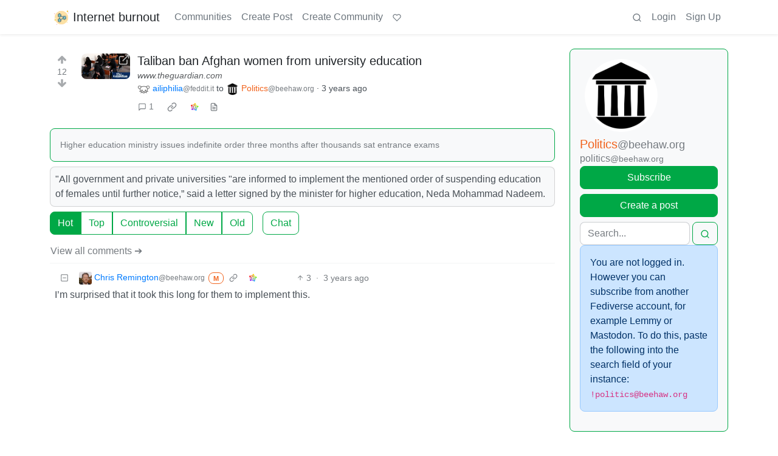

--- FILE ---
content_type: text/html; charset=utf-8
request_url: https://group.lt/comment/4736
body_size: 12980
content:

    <!DOCTYPE html>
    <html lang="en">
    <head>
    <script nonce="4511435f1b4943e20a9a1874c3b7ad13">
    window.isoData = {"path":"\u002Fcomment\u002F4736","site_res":{"site_view":{"site":{"id":1,"name":"Internet burnout","sidebar":"Daugiau saitų:\n\n[Žiurkės](https:\u002F\u002Fziurkes.group.lt\u002F)\n\n[Siena](https:\u002F\u002Fsiena.group.lt\u002F)\n\n[Vamzdis](https:\u002F\u002Fvamzdis.group.lt\u002F)\n\n[Matrix](https:\u002F\u002Fmatrix.group.lt\u002F)\n\n[Searx](https:\u002F\u002Fs.group.lt\u002F)\n","published":"2021-12-03T19:01:16.745592Z","updated":"2025-06-18T19:56:43.331033Z","icon":"https:\u002F\u002Fgroup.lt\u002Fpictrs\u002Fimage\u002FzxaJzs7K0j.png","banner":"https:\u002F\u002Fgroup.lt\u002Fpictrs\u002Fimage\u002FCgh4lvySf4.jpg","description":"Sometimes we speak Lithuanian here. Kalbi lietuviškai?","actor_id":"https:\u002F\u002Fgroup.lt\u002F","last_refreshed_at":"2022-07-24T13:22:52.094389Z","inbox_url":"https:\u002F\u002Fgroup.lt\u002Finbox","public_key":"-----BEGIN PUBLIC KEY-----\nMIIBIjANBgkqhkiG9w0BAQEFAAOCAQ8AMIIBCgKCAQEA1MMzqHAAi2+FjQ5q1QG7\nLWDc0k4ZHKuzUziIeCc7oZQu9lyUNEmp8Tl45Ls0i\u002FePpIUGTDCm3JPT9X0R5U2f\njSCOcjX6z4b0DrYHBwg9Qk9xcg4GEeQUZa2fJinNVYKVpavcO+JJLPiqqXI6AHUL\nsocENvDjrkYIqA69s3VwObajM19pSbyjB+Ld+XOZ8mMiMr6qf2pcTaIYhIBMDHS+\nVFDr3Il7bs5H\u002FFMf8nL4aaqlSsGAzOyRk1jKmCAJU4aYhZMT\u002FD\u002FLMhzR7DdcNFVc\nd2X8MFfK32iTM5Cll0lMftmwqemHkQai0DTe0vkkZRcmQyB4R3KsTv+796tq64it\niQIDAQAB\n-----END PUBLIC KEY-----\n","instance_id":44},"local_site":{"id":1,"site_id":1,"site_setup":true,"enable_downvotes":true,"enable_nsfw":true,"community_creation_admin_only":false,"require_email_verification":false,"application_question":"Why this instance? Write answer in lithuanian, you can use any translation tool if needed. ","private_instance":false,"default_theme":"browser","default_post_listing_type":"All","hide_modlog_mod_names":true,"application_email_admins":true,"actor_name_max_length":20,"federation_enabled":true,"captcha_enabled":false,"captcha_difficulty":"medium","published":"2021-12-03T19:01:16.745592Z","updated":"2025-06-18T19:56:43.332206Z","registration_mode":"RequireApplication","reports_email_admins":true,"federation_signed_fetch":false,"default_post_listing_mode":"List","default_sort_type":"Active"},"local_site_rate_limit":{"local_site_id":1,"message":180,"message_per_second":60,"post":6,"post_per_second":600,"register":10,"register_per_second":3600,"image":6,"image_per_second":3600,"comment":6,"comment_per_second":600,"search":60,"search_per_second":600,"published":"2023-01-31T18:58:18.673608Z","import_user_settings":1,"import_user_settings_per_second":86400},"counts":{"site_id":1,"users":103,"posts":1559,"comments":577,"communities":18,"users_active_day":0,"users_active_week":7,"users_active_month":9,"users_active_half_year":13}},"admins":[{"person":{"id":2,"name":"saint","display_name":"I eat words","avatar":"https:\u002F\u002Fgroup.lt\u002Fpictrs\u002Fimage\u002FkCRLoVE1d6.png","banned":false,"published":"2021-12-03T19:01:16.397498Z","updated":"2022-12-09T06:56:35.322497Z","actor_id":"https:\u002F\u002Fgroup.lt\u002Fu\u002Fsaint","bio":"Linuxoid\n\nMatrix - @saint:group.lt","local":true,"deleted":false,"matrix_user_id":"@saint:group.lt","bot_account":false,"instance_id":44},"counts":{"person_id":2,"post_count":1343,"comment_count":197},"is_admin":true},{"person":{"id":9333892,"name":"kestutisk","display_name":"Kęstutis","banned":false,"published":"2025-02-26T17:24:48.184623Z","actor_id":"https:\u002F\u002Fgroup.lt\u002Fu\u002Fkestutisk","bio":"\n [Mastodon](https:\u002F\u002Friver.group.lt\u002F@kestutisk)\n","local":true,"deleted":false,"bot_account":false,"instance_id":44},"counts":{"person_id":9333892,"post_count":12,"comment_count":9},"is_admin":true}],"version":"0.19.15","all_languages":[{"id":0,"code":"und","name":"Undetermined"},{"id":1,"code":"aa","name":"Afaraf"},{"id":2,"code":"ab","name":"аҧсуа бызшәа"},{"id":3,"code":"ae","name":"avesta"},{"id":4,"code":"af","name":"Afrikaans"},{"id":5,"code":"ak","name":"Akan"},{"id":6,"code":"am","name":"አማርኛ"},{"id":7,"code":"an","name":"aragonés"},{"id":8,"code":"ar","name":"اَلْعَرَبِيَّةُ"},{"id":9,"code":"as","name":"অসমীয়া"},{"id":10,"code":"av","name":"авар мацӀ"},{"id":11,"code":"ay","name":"aymar aru"},{"id":12,"code":"az","name":"azərbaycan dili"},{"id":13,"code":"ba","name":"башҡорт теле"},{"id":14,"code":"be","name":"беларуская мова"},{"id":15,"code":"bg","name":"български език"},{"id":16,"code":"bi","name":"Bislama"},{"id":17,"code":"bm","name":"bamanankan"},{"id":18,"code":"bn","name":"বাংলা"},{"id":19,"code":"bo","name":"བོད་ཡིག"},{"id":20,"code":"br","name":"brezhoneg"},{"id":21,"code":"bs","name":"bosanski jezik"},{"id":22,"code":"ca","name":"Català"},{"id":23,"code":"ce","name":"нохчийн мотт"},{"id":24,"code":"ch","name":"Chamoru"},{"id":25,"code":"co","name":"corsu"},{"id":26,"code":"cr","name":"ᓀᐦᐃᔭᐍᐏᐣ"},{"id":27,"code":"cs","name":"čeština"},{"id":28,"code":"cu","name":"ѩзыкъ словѣньскъ"},{"id":29,"code":"cv","name":"чӑваш чӗлхи"},{"id":30,"code":"cy","name":"Cymraeg"},{"id":31,"code":"da","name":"dansk"},{"id":32,"code":"de","name":"Deutsch"},{"id":33,"code":"dv","name":"ދިވެހި"},{"id":34,"code":"dz","name":"རྫོང་ཁ"},{"id":35,"code":"ee","name":"Eʋegbe"},{"id":36,"code":"el","name":"Ελληνικά"},{"id":37,"code":"en","name":"English"},{"id":38,"code":"eo","name":"Esperanto"},{"id":39,"code":"es","name":"Español"},{"id":40,"code":"et","name":"eesti"},{"id":41,"code":"eu","name":"euskara"},{"id":42,"code":"fa","name":"فارسی"},{"id":43,"code":"ff","name":"Fulfulde"},{"id":44,"code":"fi","name":"suomi"},{"id":45,"code":"fj","name":"vosa Vakaviti"},{"id":46,"code":"fo","name":"føroyskt"},{"id":47,"code":"fr","name":"Français"},{"id":48,"code":"fy","name":"Frysk"},{"id":49,"code":"ga","name":"Gaeilge"},{"id":50,"code":"gd","name":"Gàidhlig"},{"id":51,"code":"gl","name":"galego"},{"id":52,"code":"gn","name":"Avañe'ẽ"},{"id":53,"code":"gu","name":"ગુજરાતી"},{"id":54,"code":"gv","name":"Gaelg"},{"id":55,"code":"ha","name":"هَوُسَ"},{"id":56,"code":"he","name":"עברית"},{"id":57,"code":"hi","name":"हिन्दी"},{"id":58,"code":"ho","name":"Hiri Motu"},{"id":59,"code":"hr","name":"Hrvatski"},{"id":60,"code":"ht","name":"Kreyòl ayisyen"},{"id":61,"code":"hu","name":"magyar"},{"id":62,"code":"hy","name":"Հայերեն"},{"id":63,"code":"hz","name":"Otjiherero"},{"id":64,"code":"ia","name":"Interlingua"},{"id":65,"code":"id","name":"Bahasa Indonesia"},{"id":66,"code":"ie","name":"Interlingue"},{"id":67,"code":"ig","name":"Asụsụ Igbo"},{"id":68,"code":"ii","name":"ꆈꌠ꒿ Nuosuhxop"},{"id":69,"code":"ik","name":"Iñupiaq"},{"id":70,"code":"io","name":"Ido"},{"id":71,"code":"is","name":"Íslenska"},{"id":72,"code":"it","name":"Italiano"},{"id":73,"code":"iu","name":"ᐃᓄᒃᑎᑐᑦ"},{"id":74,"code":"ja","name":"日本語"},{"id":75,"code":"jv","name":"basa Jawa"},{"id":76,"code":"ka","name":"ქართული"},{"id":77,"code":"kg","name":"Kikongo"},{"id":78,"code":"ki","name":"Gĩkũyũ"},{"id":79,"code":"kj","name":"Kuanyama"},{"id":80,"code":"kk","name":"қазақ тілі"},{"id":81,"code":"kl","name":"kalaallisut"},{"id":82,"code":"km","name":"ខេមរភាសា"},{"id":83,"code":"kn","name":"ಕನ್ನಡ"},{"id":84,"code":"ko","name":"한국어"},{"id":85,"code":"kr","name":"Kanuri"},{"id":86,"code":"ks","name":"कश्मीरी"},{"id":87,"code":"ku","name":"Kurdî"},{"id":88,"code":"kv","name":"коми кыв"},{"id":89,"code":"kw","name":"Kernewek"},{"id":90,"code":"ky","name":"Кыргызча"},{"id":91,"code":"la","name":"latine"},{"id":92,"code":"lb","name":"Lëtzebuergesch"},{"id":93,"code":"lg","name":"Luganda"},{"id":94,"code":"li","name":"Limburgs"},{"id":95,"code":"ln","name":"Lingála"},{"id":96,"code":"lo","name":"ພາສາລາວ"},{"id":97,"code":"lt","name":"lietuvių kalba"},{"id":98,"code":"lu","name":"Kiluba"},{"id":99,"code":"lv","name":"latviešu valoda"},{"id":100,"code":"mg","name":"fiteny malagasy"},{"id":101,"code":"mh","name":"Kajin M̧ajeļ"},{"id":102,"code":"mi","name":"te reo Māori"},{"id":103,"code":"mk","name":"македонски јазик"},{"id":104,"code":"ml","name":"മലയാളം"},{"id":105,"code":"mn","name":"Монгол хэл"},{"id":106,"code":"mr","name":"मराठी"},{"id":107,"code":"ms","name":"Bahasa Melayu"},{"id":108,"code":"mt","name":"Malti"},{"id":109,"code":"my","name":"ဗမာစာ"},{"id":110,"code":"na","name":"Dorerin Naoero"},{"id":111,"code":"nb","name":"Norsk bokmål"},{"id":112,"code":"nd","name":"isiNdebele"},{"id":113,"code":"ne","name":"नेपाली"},{"id":114,"code":"ng","name":"Owambo"},{"id":115,"code":"nl","name":"Nederlands"},{"id":116,"code":"nn","name":"Norsk nynorsk"},{"id":117,"code":"no","name":"Norsk"},{"id":118,"code":"nr","name":"isiNdebele"},{"id":119,"code":"nv","name":"Diné bizaad"},{"id":120,"code":"ny","name":"chiCheŵa"},{"id":121,"code":"oc","name":"occitan"},{"id":122,"code":"oj","name":"ᐊᓂᔑᓈᐯᒧᐎᓐ"},{"id":123,"code":"om","name":"Afaan Oromoo"},{"id":124,"code":"or","name":"ଓଡ଼ିଆ"},{"id":125,"code":"os","name":"ирон æвзаг"},{"id":126,"code":"pa","name":"ਪੰਜਾਬੀ"},{"id":127,"code":"pi","name":"पाऴि"},{"id":128,"code":"pl","name":"Polski"},{"id":129,"code":"ps","name":"پښتو"},{"id":130,"code":"pt","name":"Português"},{"id":131,"code":"qu","name":"Runa Simi"},{"id":132,"code":"rm","name":"rumantsch grischun"},{"id":133,"code":"rn","name":"Ikirundi"},{"id":134,"code":"ro","name":"Română"},{"id":135,"code":"ru","name":"Русский"},{"id":136,"code":"rw","name":"Ikinyarwanda"},{"id":137,"code":"sa","name":"संस्कृतम्"},{"id":138,"code":"sc","name":"sardu"},{"id":139,"code":"sd","name":"सिन्धी"},{"id":140,"code":"se","name":"Davvisámegiella"},{"id":141,"code":"sg","name":"yângâ tî sängö"},{"id":142,"code":"si","name":"සිංහල"},{"id":143,"code":"sk","name":"slovenčina"},{"id":144,"code":"sl","name":"slovenščina"},{"id":145,"code":"sm","name":"gagana fa'a Samoa"},{"id":146,"code":"sn","name":"chiShona"},{"id":147,"code":"so","name":"Soomaaliga"},{"id":148,"code":"sq","name":"Shqip"},{"id":149,"code":"sr","name":"српски језик"},{"id":150,"code":"ss","name":"SiSwati"},{"id":151,"code":"st","name":"Sesotho"},{"id":152,"code":"su","name":"Basa Sunda"},{"id":153,"code":"sv","name":"Svenska"},{"id":154,"code":"sw","name":"Kiswahili"},{"id":155,"code":"ta","name":"தமிழ்"},{"id":156,"code":"te","name":"తెలుగు"},{"id":157,"code":"tg","name":"тоҷикӣ"},{"id":158,"code":"th","name":"ไทย"},{"id":159,"code":"ti","name":"ትግርኛ"},{"id":160,"code":"tk","name":"Türkmençe"},{"id":161,"code":"tl","name":"Wikang Tagalog"},{"id":162,"code":"tn","name":"Setswana"},{"id":163,"code":"to","name":"faka Tonga"},{"id":164,"code":"tr","name":"Türkçe"},{"id":165,"code":"ts","name":"Xitsonga"},{"id":166,"code":"tt","name":"татар теле"},{"id":167,"code":"tw","name":"Twi"},{"id":168,"code":"ty","name":"Reo Tahiti"},{"id":169,"code":"ug","name":"ئۇيغۇرچە‎"},{"id":170,"code":"uk","name":"Українська"},{"id":171,"code":"ur","name":"اردو"},{"id":172,"code":"uz","name":"Ўзбек"},{"id":173,"code":"ve","name":"Tshivenḓa"},{"id":174,"code":"vi","name":"Tiếng Việt"},{"id":175,"code":"vo","name":"Volapük"},{"id":176,"code":"wa","name":"walon"},{"id":177,"code":"wo","name":"Wollof"},{"id":178,"code":"xh","name":"isiXhosa"},{"id":179,"code":"yi","name":"ייִדיש"},{"id":180,"code":"yo","name":"Yorùbá"},{"id":181,"code":"za","name":"Saɯ cueŋƅ"},{"id":182,"code":"zh","name":"中文"},{"id":183,"code":"zu","name":"isiZulu"}],"discussion_languages":[0,1,2,3,4,5,6,7,8,9,10,11,12,13,14,15,16,17,18,19,20,21,22,23,24,25,26,27,28,29,30,31,32,33,34,35,36,37,38,39,40,41,42,43,44,45,46,47,48,49,50,51,52,53,54,55,56,57,58,59,60,61,62,63,64,65,66,67,68,69,70,71,72,73,74,75,76,77,78,79,80,81,82,83,84,85,86,87,88,89,90,91,92,93,94,95,96,97,98,99,100,101,102,103,104,105,106,107,108,109,110,111,112,113,114,115,116,117,118,119,120,121,122,123,124,125,126,127,128,129,130,131,132,133,134,135,136,137,138,139,140,141,142,143,144,145,146,147,148,149,150,151,152,153,154,155,156,157,158,159,160,161,162,163,164,165,166,167,168,169,170,171,172,173,174,175,176,177,178,179,180,181,182,183],"taglines":[],"custom_emojis":[],"blocked_urls":[]},"routeData":{"postRes":{"data":{"post_view":{"post":{"id":35493,"name":"Taliban ban Afghan women from university education","url":"https:\u002F\u002Fwww.theguardian.com\u002Fworld\u002F2022\u002Fdec\u002F20\u002Ftaliban-ban-afghan-women-university-education","body":"\"All government and private universities \"are informed to implement the mentioned order of suspending education of females until further notice,” said a letter signed by the minister for higher education, Neda Mohammad Nadeem.","creator_id":23104,"community_id":823,"removed":false,"locked":false,"published":"2022-12-21T11:26:20.327981Z","deleted":false,"nsfw":false,"embed_title":"Taliban ban Afghan women from university education","embed_description":"Higher education ministry issues indefinite order three months after thousands sat entrance exams","thumbnail_url":"https:\u002F\u002Fgroup.lt\u002Fpictrs\u002Fimage\u002F2a926856-fc0b-4a3d-a582-5f475b90a29a.jpeg","ap_id":"https:\u002F\u002Ffeddit.it\u002Fpost\u002F112350","local":false,"language_id":0,"featured_community":false,"featured_local":false},"creator":{"id":23104,"name":"ailiphilia","banned":false,"published":"2022-05-17T12:28:12.509442Z","actor_id":"https:\u002F\u002Ffeddit.it\u002Fu\u002Failiphilia","local":false,"deleted":false,"bot_account":false,"instance_id":64},"community":{"id":823,"name":"politics","title":"Politics","description":"In-depth political discussion from around the world.","removed":false,"published":"2022-01-28T17:34:18.273835Z","updated":"2022-07-28T17:54:35.513786Z","deleted":false,"nsfw":false,"actor_id":"https:\u002F\u002Fbeehaw.org\u002Fc\u002Fpolitics","local":false,"icon":"https:\u002F\u002Fbeehaw.org\u002Fpictrs\u002Fimage\u002F0516d341-337f-4ba3-bc7d-5b0beac7206a.webp","hidden":false,"posting_restricted_to_mods":false,"instance_id":95,"visibility":"Public"},"creator_banned_from_community":false,"banned_from_community":false,"creator_is_moderator":false,"creator_is_admin":false,"counts":{"post_id":35493,"comments":1,"score":12,"upvotes":12,"downvotes":0,"published":"2022-12-21T11:26:20.327981Z","newest_comment_time":"2022-12-21T12:14:26.806435Z"},"subscribed":"NotSubscribed","saved":false,"read":false,"hidden":false,"creator_blocked":false,"unread_comments":1},"community_view":{"community":{"id":823,"name":"politics","title":"Politics","description":"In-depth political discussion from around the world.","removed":false,"published":"2022-01-28T17:34:18.273835Z","updated":"2022-07-28T17:54:35.513786Z","deleted":false,"nsfw":false,"actor_id":"https:\u002F\u002Fbeehaw.org\u002Fc\u002Fpolitics","local":false,"icon":"https:\u002F\u002Fbeehaw.org\u002Fpictrs\u002Fimage\u002F0516d341-337f-4ba3-bc7d-5b0beac7206a.webp","hidden":false,"posting_restricted_to_mods":false,"instance_id":95,"visibility":"Public"},"subscribed":"NotSubscribed","blocked":false,"counts":{"community_id":823,"subscribers":0,"posts":277,"comments":153,"published":"2022-01-28T17:34:18.273835Z","users_active_day":1,"users_active_week":1,"users_active_month":1,"users_active_half_year":1,"subscribers_local":0},"banned_from_community":false},"moderators":[{"community":{"id":823,"name":"politics","title":"Politics","description":"In-depth political discussion from around the world.","removed":false,"published":"2022-01-28T17:34:18.273835Z","updated":"2022-07-28T17:54:35.513786Z","deleted":false,"nsfw":false,"actor_id":"https:\u002F\u002Fbeehaw.org\u002Fc\u002Fpolitics","local":false,"icon":"https:\u002F\u002Fbeehaw.org\u002Fpictrs\u002Fimage\u002F0516d341-337f-4ba3-bc7d-5b0beac7206a.webp","hidden":false,"posting_restricted_to_mods":false,"instance_id":95,"visibility":"Public"},"moderator":{"id":908,"name":"admin","display_name":"Chris Remington","avatar":"https:\u002F\u002Fbeehaw.org\u002Fpictrs\u002Fimage\u002Fd29a8a53-296f-4e0f-a703-0593eb119d02.png","banned":false,"published":"2022-01-28T12:29:55.001133Z","updated":"2022-11-05T01:36:36.573721Z","actor_id":"https:\u002F\u002Fbeehaw.org\u002Fu\u002Fadmin","bio":"Volunteer amateur systems administrator for Beehaw. Stay-at-home dad. Outdoor enthusiast.","local":false,"banner":"https:\u002F\u002Fbeehaw.org\u002Fpictrs\u002Fimage\u002F63293086-8a81-474c-a5c3-32090099d3f0.jpeg","deleted":false,"matrix_user_id":"@removed:matrix.org","bot_account":false,"instance_id":95}},{"community":{"id":823,"name":"politics","title":"Politics","description":"In-depth political discussion from around the world.","removed":false,"published":"2022-01-28T17:34:18.273835Z","updated":"2022-07-28T17:54:35.513786Z","deleted":false,"nsfw":false,"actor_id":"https:\u002F\u002Fbeehaw.org\u002Fc\u002Fpolitics","local":false,"icon":"https:\u002F\u002Fbeehaw.org\u002Fpictrs\u002Fimage\u002F0516d341-337f-4ba3-bc7d-5b0beac7206a.webp","hidden":false,"posting_restricted_to_mods":false,"instance_id":95,"visibility":"Public"},"moderator":{"id":905,"name":"alyaza","display_name":"alyaza [they\u002Fshe]","avatar":"https:\u002F\u002Fbeehaw.org\u002Fpictrs\u002Fimage\u002F018439e1-9b4d-4100-9ed1-78b4fa2cd68c.png","banned":false,"published":"2022-01-28T22:43:09.245896Z","updated":"2022-08-24T13:55:50.404458Z","actor_id":"https:\u002F\u002Fbeehaw.org\u002Fu\u002Falyaza","bio":"internet gryphon. admin of Beehaw, mostly publicly interacting with people. nonbinary. they\u002Fshe","local":false,"banner":"https:\u002F\u002Fbeehaw.org\u002Fpictrs\u002Fimage\u002Fb508b38e-6171-4bd6-b736-ab68084c090b.png","deleted":false,"bot_account":false,"instance_id":95}},{"community":{"id":823,"name":"politics","title":"Politics","description":"In-depth political discussion from around the world.","removed":false,"published":"2022-01-28T17:34:18.273835Z","updated":"2022-07-28T17:54:35.513786Z","deleted":false,"nsfw":false,"actor_id":"https:\u002F\u002Fbeehaw.org\u002Fc\u002Fpolitics","local":false,"icon":"https:\u002F\u002Fbeehaw.org\u002Fpictrs\u002Fimage\u002F0516d341-337f-4ba3-bc7d-5b0beac7206a.webp","hidden":false,"posting_restricted_to_mods":false,"instance_id":95,"visibility":"Public"},"moderator":{"id":1098,"name":"TheRtRevKaiser","display_name":"TheRtRevKaiser","avatar":"https:\u002F\u002Fbeehaw.org\u002Fpictrs\u002Fimage\u002F5f0f1a7e-e520-4a62-b464-b1aba28deb79.png","banned":false,"published":"2022-01-28T13:09:09.938518Z","updated":"2022-02-03T13:38:14.615314Z","actor_id":"https:\u002F\u002Fbeehaw.org\u002Fu\u002FTheRtRevKaiser","local":false,"banner":"https:\u002F\u002Fbeehaw.org\u002Fpictrs\u002Fimage\u002F6a95f396-91a2-44b8-81a7-8265c79143c0.webp","deleted":false,"bot_account":false,"instance_id":95}},{"community":{"id":823,"name":"politics","title":"Politics","description":"In-depth political discussion from around the world.","removed":false,"published":"2022-01-28T17:34:18.273835Z","updated":"2022-07-28T17:54:35.513786Z","deleted":false,"nsfw":false,"actor_id":"https:\u002F\u002Fbeehaw.org\u002Fc\u002Fpolitics","local":false,"icon":"https:\u002F\u002Fbeehaw.org\u002Fpictrs\u002Fimage\u002F0516d341-337f-4ba3-bc7d-5b0beac7206a.webp","hidden":false,"posting_restricted_to_mods":false,"instance_id":95,"visibility":"Public"},"moderator":{"id":907,"name":"Gaywallet","display_name":"Gaywallet (they\u002Fit)","avatar":"https:\u002F\u002Fbeehaw.org\u002Fpictrs\u002Fimage\u002Fe11b4d06-f4e4-494e-8349-d006f8b3e956.png","banned":false,"published":"2022-01-28T23:01:12.455863Z","updated":"2022-12-30T22:29:42.647211Z","actor_id":"https:\u002F\u002Fbeehaw.org\u002Fu\u002FGaywallet","bio":"I'm gay","local":false,"deleted":false,"matrix_user_id":"@gaywallet:hive.beehaw.org","bot_account":false,"instance_id":95}}],"cross_posts":[]},"state":"success"},"commentsRes":{"data":{"comments":[{"comment":{"id":4736,"creator_id":908,"post_id":35493,"content":"I'm surprised that it took this long for them to implement this.","removed":false,"published":"2022-12-21T12:14:26.806435Z","deleted":false,"ap_id":"https:\u002F\u002Fbeehaw.org\u002Fcomment\u002F47987","local":false,"path":"0.4736","distinguished":false,"language_id":0},"creator":{"id":908,"name":"admin","display_name":"Chris Remington","avatar":"https:\u002F\u002Fbeehaw.org\u002Fpictrs\u002Fimage\u002Fd29a8a53-296f-4e0f-a703-0593eb119d02.png","banned":false,"published":"2022-01-28T12:29:55.001133Z","updated":"2022-11-05T01:36:36.573721Z","actor_id":"https:\u002F\u002Fbeehaw.org\u002Fu\u002Fadmin","bio":"Volunteer amateur systems administrator for Beehaw. Stay-at-home dad. Outdoor enthusiast.","local":false,"banner":"https:\u002F\u002Fbeehaw.org\u002Fpictrs\u002Fimage\u002F63293086-8a81-474c-a5c3-32090099d3f0.jpeg","deleted":false,"matrix_user_id":"@removed:matrix.org","bot_account":false,"instance_id":95},"post":{"id":35493,"name":"Taliban ban Afghan women from university education","url":"https:\u002F\u002Fwww.theguardian.com\u002Fworld\u002F2022\u002Fdec\u002F20\u002Ftaliban-ban-afghan-women-university-education","body":"\"All government and private universities \"are informed to implement the mentioned order of suspending education of females until further notice,” said a letter signed by the minister for higher education, Neda Mohammad Nadeem.","creator_id":23104,"community_id":823,"removed":false,"locked":false,"published":"2022-12-21T11:26:20.327981Z","deleted":false,"nsfw":false,"embed_title":"Taliban ban Afghan women from university education","embed_description":"Higher education ministry issues indefinite order three months after thousands sat entrance exams","thumbnail_url":"https:\u002F\u002Fgroup.lt\u002Fpictrs\u002Fimage\u002F2a926856-fc0b-4a3d-a582-5f475b90a29a.jpeg","ap_id":"https:\u002F\u002Ffeddit.it\u002Fpost\u002F112350","local":false,"language_id":0,"featured_community":false,"featured_local":false},"community":{"id":823,"name":"politics","title":"Politics","description":"In-depth political discussion from around the world.","removed":false,"published":"2022-01-28T17:34:18.273835Z","updated":"2022-07-28T17:54:35.513786Z","deleted":false,"nsfw":false,"actor_id":"https:\u002F\u002Fbeehaw.org\u002Fc\u002Fpolitics","local":false,"icon":"https:\u002F\u002Fbeehaw.org\u002Fpictrs\u002Fimage\u002F0516d341-337f-4ba3-bc7d-5b0beac7206a.webp","hidden":false,"posting_restricted_to_mods":false,"instance_id":95,"visibility":"Public"},"counts":{"comment_id":4736,"score":3,"upvotes":3,"downvotes":0,"published":"2022-12-21T12:14:26.806435Z","child_count":0},"creator_banned_from_community":false,"banned_from_community":false,"creator_is_moderator":true,"creator_is_admin":false,"subscribed":"NotSubscribed","saved":false,"creator_blocked":false}]},"state":"success"}},"errorPageData":undefined,"showAdultConsentModal":false,"lemmy_external_host":"group.lt"};

    if (!document.documentElement.hasAttribute("data-bs-theme")) {
      const light = window.matchMedia("(prefers-color-scheme: light)").matches;
      document.documentElement.setAttribute("data-bs-theme", light ? "light" : "dark");
    }
    </script>
    
  
    <!-- A remote debugging utility for mobile -->
    
  
    <!-- Custom injected script -->
    
  
    <title data-inferno-helmet="true">Taliban ban Afghan women from university education - Internet burnout</title>
    <meta data-inferno-helmet="true" property="title" content="Taliban ban Afghan women from university education - Internet burnout"><meta data-inferno-helmet="true" property="og:title" content="Taliban ban Afghan women from university education - Internet burnout"><meta data-inferno-helmet="true" property="twitter:title" content="Taliban ban Afghan women from university education - Internet burnout"><meta data-inferno-helmet="true" property="og:url" content="http://group.lt/comment/4736"><meta data-inferno-helmet="true" property="twitter:url" content="http://group.lt/comment/4736"><meta data-inferno-helmet="true" property="og:type" content="website"><meta data-inferno-helmet="true" property="twitter:card" content="summary_large_image"><meta data-inferno-helmet="true" name="description" content="&quot;All government and private universities &quot;are informed to implement the
mentioned order of suspending education of females until further notice,” said a
letter signed by the minister for higher education, Neda Mohammad Nadeem."><meta data-inferno-helmet="true" name="og:description" content="&quot;All government and private universities &quot;are informed to implement the
mentioned order of suspending education of females until further notice,” said a
letter signed by the minister for higher education, Neda Mohammad Nadeem."><meta data-inferno-helmet="true" name="twitter:description" content="&quot;All government and private universities &quot;are informed to implement the
mentioned order of suspending education of females until further notice,” said a
letter signed by the minister for higher education, Neda Mohammad Nadeem."><meta data-inferno-helmet="true" property="og:image" content="https://group.lt/pictrs/image/2a926856-fc0b-4a3d-a582-5f475b90a29a.jpeg"><meta data-inferno-helmet="true" property="twitter:image" content="https://group.lt/pictrs/image/2a926856-fc0b-4a3d-a582-5f475b90a29a.jpeg">
  
    <style>
    #app[data-adult-consent] {
      filter: blur(10px);
      -webkit-filter: blur(10px);
      -moz-filter: blur(10px);
      -o-filter: blur(10px);
      -ms-filter: blur(10px);
      pointer-events: none;
    }
    </style>

    <!-- Required meta tags -->
    <meta name="Description" content="Lemmy">
    <meta charset="utf-8">
    <meta name="viewport" content="width=device-width, initial-scale=1, shrink-to-fit=no">
    <link
       id="favicon"
       rel="shortcut icon"
       type="image/x-icon"
       href=https://group.lt/pictrs/image/zxaJzs7K0j.png
     />
  
    <!-- Web app manifest -->
    <link rel="manifest" href="/manifest.webmanifest" />
    <link rel="apple-touch-icon" href=/static/decded5f/assets/icons/apple-touch-icon.png />
    <link rel="apple-touch-startup-image" href=/static/decded5f/assets/icons/apple-touch-icon.png />
  
    <!-- Styles -->
    <link rel="stylesheet" type="text/css" href="/static/decded5f/styles/styles.css" />
  
    <!-- Current theme and more -->
    <link data-inferno-helmet="true" rel="stylesheet" type="text/css" href="/css/themes/litely.css" id="default-light" media="(prefers-color-scheme: light)"><link data-inferno-helmet="true" rel="stylesheet" type="text/css" href="/css/themes/darkly.css" id="default-dark" media="(prefers-color-scheme: no-preference), (prefers-color-scheme: dark)"><link data-inferno-helmet="true" rel="stylesheet" type="text/css" href="/css/code-themes/atom-one-light.css" media="(prefers-color-scheme: light)"><link data-inferno-helmet="true" rel="stylesheet" type="text/css" href="/css/code-themes/atom-one-dark.css" media="(prefers-color-scheme: no-preference), (prefers-color-scheme: dark)"><link data-inferno-helmet="true" rel="canonical" href="https://feddit.it/post/112350">
    
    </head>
  
    <body >
      <noscript>
        <div class="alert alert-danger rounded-0" role="alert">
          <b>Javascript is disabled. Actions will not work.</b>
        </div>
      </noscript>
  
      <div id='root'><div class="lemmy-site" id="app"><button class="btn skip-link bg-light position-absolute start-0 z-3" type="button">Jump to content</button><!--!--><!--!--><div class="shadow-sm"><nav class="navbar navbar-expand-md navbar-light p-0 px-3 container-lg" id="navbar"><a class="d-flex align-items-center navbar-brand me-md-3 active" aria-current="true" style="" id="navTitle" title="Sometimes we speak Lithuanian here. Kalbi lietuviškai?" href="/"><picture><source srcSet="https://group.lt/pictrs/image/zxaJzs7K0j.png?format=webp&amp;thumbnail=96" type="image/webp"><source srcSet="https://group.lt/pictrs/image/zxaJzs7K0j.png"><source srcSet="https://group.lt/pictrs/image/zxaJzs7K0j.png?format=jpg&amp;thumbnail=96" type="image/jpeg"><img class="overflow-hidden pictrs-image object-fit-cover img-icon me-1" src="https://group.lt/pictrs/image/zxaJzs7K0j.png" alt="" title="" loading="lazy"></picture>Internet burnout</a><button class="navbar-toggler border-0 p-1" type="button" aria-label="menu" data-tippy-content="Expand here" data-bs-toggle="collapse" data-bs-target="#navbarDropdown" aria-controls="navbarDropdown" aria-expanded="false"><svg class="icon"><use xlink:href="/static/decded5f/assets/symbols.svg#icon-menu"></use><div class="visually-hidden"><title>menu</title></div></svg></button><div class="collapse navbar-collapse my-2" id="navbarDropdown"><ul class="me-auto navbar-nav" id="navbarLinks"><li class="nav-item"><a class="nav-link" title="Communities" href="/communities">Communities</a></li><li class="nav-item"><a class="nav-link" title="Create Post" href="/create_post">Create Post</a></li><li class="nav-item"><a class="nav-link" title="Create Community" href="/create_community">Create Community</a></li><li class="nav-item"><a class="nav-link d-inline-flex align-items-center d-md-inline-block" title="Support Lemmy" href="https://join-lemmy.org/donate"><svg class="icon small"><use xlink:href="/static/decded5f/assets/symbols.svg#icon-heart"></use><div class="visually-hidden"><title>heart</title></div></svg><span class="d-inline ms-1 d-md-none ms-md-0">Support Lemmy</span></a></li></ul><ul class="navbar-nav" id="navbarIcons"><li class="nav-item" id="navSearch"><a class="nav-link d-inline-flex align-items-center d-md-inline-block" title="Search" href="/search"><svg class="icon"><use xlink:href="/static/decded5f/assets/symbols.svg#icon-search"></use><div class="visually-hidden"><title>search</title></div></svg><span class="d-inline ms-1 d-md-none ms-md-0">Search</span></a></li><li class="nav-item"><a class="nav-link" title="Login" href="/login">Login</a></li><li class="nav-item"><a class="nav-link" title="Sign Up" href="/signup">Sign Up</a></li></ul></div></nav></div><main class="mt-4 p-0 fl-1"><div tabIndex="-1"><div class="post container-lg"><div class="row"><div class="col-12 col-md-8 col-lg-9 mb-3"><!--!--><div class="post-listing mt-2"><div class="d-block d-sm-none"><article class="row post-container"><div class="col-12"><div class="small mb-1 mb-md-0"><a class="person-listing d-inline-flex align-items-baseline text-info" title="ailiphilia" href="/u/ailiphilia@feddit.it"><picture><source srcSet="/static/decded5f/assets/icons/icon-96x96.png" type="image/webp"><source srcSet="/static/decded5f/assets/icons/icon-96x96.png"><source srcSet="/static/decded5f/assets/icons/icon-96x96.png" type="image/jpeg"><img class="overflow-hidden pictrs-image object-fit-cover img-icon me-1" src="/static/decded5f/assets/icons/icon-96x96.png" alt="" title="" loading="lazy"></picture><span>ailiphilia</span><small class="text-muted">@feddit.it</small></a><!--!--> to <a class="community-link " title="Politics" href="/c/politics@beehaw.org"><picture><source srcSet="https://beehaw.org/pictrs/image/0516d341-337f-4ba3-bc7d-5b0beac7206a.webp?format=webp&amp;thumbnail=96" type="image/webp"><source srcSet="https://beehaw.org/pictrs/image/0516d341-337f-4ba3-bc7d-5b0beac7206a.webp"><source srcSet="https://beehaw.org/pictrs/image/0516d341-337f-4ba3-bc7d-5b0beac7206a.webp?format=jpg&amp;thumbnail=96" type="image/jpeg"><img class="overflow-hidden pictrs-image object-fit-cover img-icon me-1" src="https://beehaw.org/pictrs/image/0516d341-337f-4ba3-bc7d-5b0beac7206a.webp" alt="" title="" loading="lazy"></picture><span class="overflow-wrap-anywhere">Politics<small class="text-muted">@beehaw.org</small></span></a> · <span class="moment-time pointer unselectable" data-tippy-content="Wednesday, December 21st, 2022 at 11:26:20 AM GMT+00:00">3 years ago</span></div><div class="row"><div class="col-9"><div class="post-title"><h1 class="h5 d-inline text-break"><a class="link-dark" href="https://www.theguardian.com/world/2022/dec/20/taliban-ban-afghan-women-university-education" title="https://www.theguardian.com/world/2022/dec/20/taliban-ban-afghan-women-university-education" rel="noopener nofollow">Taliban ban Afghan women from university education</a></h1></div><p class="small m-0"><a class="fst-italic link-dark link-opacity-75 link-opacity-100-hover" href="https://www.theguardian.com/world/2022/dec/20/taliban-ban-afghan-women-university-education" title="https://www.theguardian.com/world/2022/dec/20/taliban-ban-afghan-women-university-education" rel="noopener nofollow">www.theguardian.com</a></p></div><div class="col-3 mobile-thumbnail-container"><a class="thumbnail rounded overflow-hidden d-inline-block position-relative p-0 border-0" href="https://www.theguardian.com/world/2022/dec/20/taliban-ban-afghan-women-university-education" rel="noopener nofollow" title="https://www.theguardian.com/world/2022/dec/20/taliban-ban-afghan-women-university-education" target="_self"><picture><source srcSet="https://group.lt/pictrs/image/2a926856-fc0b-4a3d-a582-5f475b90a29a.jpeg?format=webp&amp;thumbnail=256" type="image/webp"><source srcSet="https://group.lt/pictrs/image/2a926856-fc0b-4a3d-a582-5f475b90a29a.jpeg"><source srcSet="https://group.lt/pictrs/image/2a926856-fc0b-4a3d-a582-5f475b90a29a.jpeg?format=jpg&amp;thumbnail=256" type="image/jpeg"><img class="overflow-hidden pictrs-image img-fluid thumbnail rounded object-fit-cover" src="https://group.lt/pictrs/image/2a926856-fc0b-4a3d-a582-5f475b90a29a.jpeg" alt="" title="" loading="lazy"></picture><svg class="icon d-block text-white position-absolute end-0 top-0 mini-overlay text-opacity-75 text-opacity-100-hover"><use xlink:href="/static/decded5f/assets/symbols.svg#icon-external-link"></use><div class="visually-hidden"><title>external-link</title></div></svg></a></div></div><div class="d-flex align-items-center justify-content-start flex-wrap text-muted"><a class="btn btn-link btn-sm text-muted ps-0" title="1 Comment" data-tippy-content="1 Comment" href="/post/35493?scrollToComments=true"><svg class="icon me-1 icon-inline"><use xlink:href="/static/decded5f/assets/symbols.svg#icon-message-square"></use><div class="visually-hidden"><title>message-square</title></div></svg>1</a><a class="btn btn-link btn-animate text-muted" title="link" href="/post/35493"><svg class="icon icon-inline"><use xlink:href="/static/decded5f/assets/symbols.svg#icon-link"></use><div class="visually-hidden"><title>link</title></div></svg></a><a class="btn btn-sm btn-link btn-animate text-muted py-0" title="link" href="https://feddit.it/post/112350"><svg class="icon icon-inline"><use xlink:href="/static/decded5f/assets/symbols.svg#icon-fedilink"></use><div class="visually-hidden"><title>fedilink</title></div></svg></a><button class="btn btn-animate btn-sm btn-link py-0 px-1 text-muted" type="button" data-tippy-content="12 Upvotes · 0 Downvotes" disabled aria-label="Upvote"><svg class="icon icon-inline small"><use xlink:href="/static/decded5f/assets/symbols.svg#icon-arrow-up1"></use><div class="visually-hidden"><title>arrow-up1</title></div></svg><span class="ms-2">12</span></button><button class="ms-2 btn btn-sm btn-link btn-animate btn py-0 px-1 text-muted" type="button" disabled data-tippy-content="12 Upvotes · 0 Downvotes" aria-label="Downvote"><svg class="icon icon-inline small"><use xlink:href="/static/decded5f/assets/symbols.svg#icon-arrow-down1"></use><div class="visually-hidden"><title>arrow-down1</title></div></svg><span class="ms-2 invisible">0</span></button><button class="btn btn-sm btn-link btn-animate text-muted py-0" data-tippy-content="view source" aria-label="view source"><svg class="icon icon-inline"><use xlink:href="/static/decded5f/assets/symbols.svg#icon-file-text"></use><div class="visually-hidden"><title>file-text</title></div></svg></button></div><!--!--></div></article></div><div class="d-none d-sm-block"><article class="row post-container"><div class="col flex-grow-0"><div class="vote-bar small text-center"><button class="btn-animate btn btn-link p-0 text-muted" type="button" disabled data-tippy-content="12 Upvotes · 0 Downvotes" aria-label="Upvote"><svg class="icon upvote"><use xlink:href="/static/decded5f/assets/symbols.svg#icon-arrow-up1"></use><div class="visually-hidden"><title>arrow-up1</title></div></svg></button><div class="unselectable pointer text-muted post-score" data-tippy-content="12 Upvotes · 0 Downvotes">12</div><button class="btn-animate btn btn-link p-0 text-muted" type="button" disabled data-tippy-content="12 Upvotes · 0 Downvotes" aria-label="Downvote"><svg class="icon downvote"><use xlink:href="/static/decded5f/assets/symbols.svg#icon-arrow-down1"></use><div class="visually-hidden"><title>arrow-down1</title></div></svg></button></div></div><div class="col flex-grow-1"><div class="row"><div class="col flex-grow-0 px-0"><div class=""><a class="thumbnail rounded overflow-hidden d-inline-block position-relative p-0 border-0" href="https://www.theguardian.com/world/2022/dec/20/taliban-ban-afghan-women-university-education" rel="noopener nofollow" title="https://www.theguardian.com/world/2022/dec/20/taliban-ban-afghan-women-university-education" target="_self"><picture><source srcSet="https://group.lt/pictrs/image/2a926856-fc0b-4a3d-a582-5f475b90a29a.jpeg?format=webp&amp;thumbnail=256" type="image/webp"><source srcSet="https://group.lt/pictrs/image/2a926856-fc0b-4a3d-a582-5f475b90a29a.jpeg"><source srcSet="https://group.lt/pictrs/image/2a926856-fc0b-4a3d-a582-5f475b90a29a.jpeg?format=jpg&amp;thumbnail=256" type="image/jpeg"><img class="overflow-hidden pictrs-image img-fluid thumbnail rounded object-fit-cover" src="https://group.lt/pictrs/image/2a926856-fc0b-4a3d-a582-5f475b90a29a.jpeg" alt="" title="" loading="lazy"></picture><svg class="icon d-block text-white position-absolute end-0 top-0 mini-overlay text-opacity-75 text-opacity-100-hover"><use xlink:href="/static/decded5f/assets/symbols.svg#icon-external-link"></use><div class="visually-hidden"><title>external-link</title></div></svg></a></div></div><div class="col flex-grow-1"><div class="post-title"><h1 class="h5 d-inline text-break"><a class="link-dark" href="https://www.theguardian.com/world/2022/dec/20/taliban-ban-afghan-women-university-education" title="https://www.theguardian.com/world/2022/dec/20/taliban-ban-afghan-women-university-education" rel="noopener nofollow">Taliban ban Afghan women from university education</a></h1></div><p class="small m-0"><a class="fst-italic link-dark link-opacity-75 link-opacity-100-hover" href="https://www.theguardian.com/world/2022/dec/20/taliban-ban-afghan-women-university-education" title="https://www.theguardian.com/world/2022/dec/20/taliban-ban-afghan-women-university-education" rel="noopener nofollow">www.theguardian.com</a></p><div class="small mb-1 mb-md-0"><a class="person-listing d-inline-flex align-items-baseline text-info" title="ailiphilia" href="/u/ailiphilia@feddit.it"><picture><source srcSet="/static/decded5f/assets/icons/icon-96x96.png" type="image/webp"><source srcSet="/static/decded5f/assets/icons/icon-96x96.png"><source srcSet="/static/decded5f/assets/icons/icon-96x96.png" type="image/jpeg"><img class="overflow-hidden pictrs-image object-fit-cover img-icon me-1" src="/static/decded5f/assets/icons/icon-96x96.png" alt="" title="" loading="lazy"></picture><span>ailiphilia</span><small class="text-muted">@feddit.it</small></a><!--!--> to <a class="community-link " title="Politics" href="/c/politics@beehaw.org"><picture><source srcSet="https://beehaw.org/pictrs/image/0516d341-337f-4ba3-bc7d-5b0beac7206a.webp?format=webp&amp;thumbnail=96" type="image/webp"><source srcSet="https://beehaw.org/pictrs/image/0516d341-337f-4ba3-bc7d-5b0beac7206a.webp"><source srcSet="https://beehaw.org/pictrs/image/0516d341-337f-4ba3-bc7d-5b0beac7206a.webp?format=jpg&amp;thumbnail=96" type="image/jpeg"><img class="overflow-hidden pictrs-image object-fit-cover img-icon me-1" src="https://beehaw.org/pictrs/image/0516d341-337f-4ba3-bc7d-5b0beac7206a.webp" alt="" title="" loading="lazy"></picture><span class="overflow-wrap-anywhere">Politics<small class="text-muted">@beehaw.org</small></span></a> · <span class="moment-time pointer unselectable" data-tippy-content="Wednesday, December 21st, 2022 at 11:26:20 AM GMT+00:00">3 years ago</span></div><div class="d-flex align-items-center justify-content-start flex-wrap text-muted"><a class="btn btn-link btn-sm text-muted ps-0" title="1 Comment" data-tippy-content="1 Comment" href="/post/35493?scrollToComments=true"><svg class="icon me-1 icon-inline"><use xlink:href="/static/decded5f/assets/symbols.svg#icon-message-square"></use><div class="visually-hidden"><title>message-square</title></div></svg>1</a><a class="btn btn-link btn-animate text-muted" title="link" href="/post/35493"><svg class="icon icon-inline"><use xlink:href="/static/decded5f/assets/symbols.svg#icon-link"></use><div class="visually-hidden"><title>link</title></div></svg></a><a class="btn btn-sm btn-link btn-animate text-muted py-0" title="link" href="https://feddit.it/post/112350"><svg class="icon icon-inline"><use xlink:href="/static/decded5f/assets/symbols.svg#icon-fedilink"></use><div class="visually-hidden"><title>fedilink</title></div></svg></a><button class="btn btn-sm btn-link btn-animate text-muted py-0" data-tippy-content="view source" aria-label="view source"><svg class="icon icon-inline"><use xlink:href="/static/decded5f/assets/symbols.svg#icon-file-text"></use><div class="visually-hidden"><title>file-text</title></div></svg></button></div><!--!--></div></div></div></article></div><div class="post-metadata-card card border-secondary mt-3 mb-2"><div class="row"><div class="col-12"><div class="card-body"><div class="card-text small text-muted md-div">Higher education ministry issues indefinite order three months after thousands sat entrance exams</div></div></div></div></div><article class="col-12 card my-2 p-2" id="postContent"><div class="md-div"><p dir="auto">&quot;All government and private universities &quot;are informed to implement the mentioned order of suspending education of females until further notice,” said a letter signed by the minister for higher education, Neda Mohammad Nadeem.</p>
</div></article></div><div class="mb-2"></div><div class="d-block d-md-none"><button class="btn btn-secondary d-inline-block mb-2 me-3">Sidebar <svg class="icon icon-inline"><use xlink:href="/static/decded5f/assets/symbols.svg#icon-plus-square"></use><div class="visually-hidden"><title>plus-square</title></div></svg></button></div><div class="btn-group btn-group-toggle flex-wrap me-3 mb-2" role="group"><input class="btn-check" id="35493-hot" type="radio" value="Hot" checked><label class="btn btn-outline-secondary pointer active" for="35493-hot">Hot</label><input class="btn-check" id="35493-top" type="radio" value="Top"><label class="btn btn-outline-secondary pointer" for="35493-top">Top</label><input class="btn-check" id="35493-controversial" type="radio" value="Controversial"><label class="btn btn-outline-secondary pointer" for="35493-controversial">Controversial</label><input class="btn-check" id="35493-new" type="radio" value="New"><label class="btn btn-outline-secondary pointer" for="35493-new">New</label><input class="btn-check" id="35493-old" type="radio" value="Old"><label class="btn btn-outline-secondary pointer" for="35493-old">Old</label></div><div class="btn-group btn-group-toggle flex-wrap mb-2" role="group"><input class="btn-check" id="35493-chat" type="radio" value="1"><label class="btn btn-outline-secondary pointer" for="35493-chat">Chat</label></div><div><button class="ps-0 d-block btn btn-link text-muted">View all comments ➔</button><ul class="comments border-top border-light"><li class="comment list-unstyled"><article class="details comment-node py-2 border-top border-light" id="comment-4736"><div class="ms-2"><div class="d-flex flex-wrap align-items-center text-muted small"><button class="btn btn-sm btn-link text-muted me-2" aria-label="Collapse" data-tippy-content="Collapse"><svg class="icon icon-inline"><use xlink:href="/static/decded5f/assets/symbols.svg#icon-minus-square"></use><div class="visually-hidden"><title>minus-square</title></div></svg></button><a class="person-listing d-inline-flex align-items-baseline text-info" title="Chris Remington" href="/u/admin@beehaw.org"><picture><source srcSet="https://beehaw.org/pictrs/image/d29a8a53-296f-4e0f-a703-0593eb119d02.png?format=webp&amp;thumbnail=96" type="image/webp"><source srcSet="https://beehaw.org/pictrs/image/d29a8a53-296f-4e0f-a703-0593eb119d02.png"><source srcSet="https://beehaw.org/pictrs/image/d29a8a53-296f-4e0f-a703-0593eb119d02.png?format=jpg&amp;thumbnail=96" type="image/jpeg"><img class="overflow-hidden pictrs-image object-fit-cover img-icon me-1" src="https://beehaw.org/pictrs/image/d29a8a53-296f-4e0f-a703-0593eb119d02.png" alt="" title="" loading="lazy"></picture><span>Chris Remington</span><small class="text-muted">@beehaw.org</small></a><span class="row d-inline-flex gx-1 ms-1"><span class="col"><span class="badge text-primary border border-primary" aria-label="mod" data-tippy-content="mod">M</span></span></span><a class="btn btn-link btn-animate text-muted btn-sm" title="link" href="/post/35493/4736"><svg class="icon icon-inline"><use xlink:href="/static/decded5f/assets/symbols.svg#icon-link"></use><div class="visually-hidden"><title>link</title></div></svg></a><a class="btn btn-link btn-animate text-muted btn-sm" title="link" href="https://beehaw.org/comment/47987"><svg class="icon icon-inline"><use xlink:href="/static/decded5f/assets/symbols.svg#icon-fedilink"></use><div class="visually-hidden"><title>fedilink</title></div></svg></a><div class="me-lg-5 flex-grow-1 flex-lg-grow-0 unselectable pointer mx-2"></div><div><span class="unselectable"><span class=""><span class="" aria-label="3 Upvotes" data-tippy-content="3 Upvotes"><svg class="icon me-1 icon-inline small"><use xlink:href="/static/decded5f/assets/symbols.svg#icon-arrow-up"></use><div class="visually-hidden"><title>arrow-up</title></div></svg>3</span></span><span class="mx-2">·</span></span></div><span><span class="moment-time pointer unselectable" data-tippy-content="Wednesday, December 21st, 2022 at 12:14:26 PM GMT+00:00">3 years ago</span></span></div><div class="comment-content"><div class="md-div"><p dir="auto">I’m surprised that it took this long for them to implement this.</p>
</div></div><div class="comment-bottom-btns d-flex justify-content-start column-gap-1.5 flex-wrap text-muted fw-bold mt-1 align-items-center"></div></div></article></li></ul></div></div><aside class="d-none d-md-block col-md-4 col-lg-3"><div class="community-sidebar"><aside class="mb-3"><div id="sidebarContainer"><section class="card border-secondary mb-3" id="sidebarMain"><div class="card-body"><div><h2 class="h5 mb-0"><div class="banner-icon-header position-relative mb-2"><picture><source srcSet="https://beehaw.org/pictrs/image/0516d341-337f-4ba3-bc7d-5b0beac7206a.webp?format=webp" type="image/webp"><source srcSet="https://beehaw.org/pictrs/image/0516d341-337f-4ba3-bc7d-5b0beac7206a.webp"><source srcSet="https://beehaw.org/pictrs/image/0516d341-337f-4ba3-bc7d-5b0beac7206a.webp?format=jpg" type="image/jpeg"><img class="overflow-hidden pictrs-image img-expanded slight-radius ms-2 mb-0 rounded-circle object-fit-cover avatar-overlay" src="https://beehaw.org/pictrs/image/0516d341-337f-4ba3-bc7d-5b0beac7206a.webp" alt="" title="" loading="lazy"></picture></div><span class="me-2"><a class="community-link " title="Politics" href="/c/politics@beehaw.org"><span class="overflow-wrap-anywhere">Politics<small class="text-muted">@beehaw.org</small></span></a></span></h2><a class="community-link text-muted" title="politics" href="https://beehaw.org/c/politics" rel="noopener nofollow"><span class="overflow-wrap-anywhere">politics<small class="text-muted">@beehaw.org</small></span></a></div><button class="btn d-block mb-2 w-100 btn-secondary" type="button" data-bs-toggle="modal" data-bs-target="#remoteFetchModal">Subscribe</button><div class="modal fade" id="remoteFetchModal" tabIndex="-1" aria-hidden aria-labelledby="#remoteFetchModalTitle"><div class="modal-dialog modal-dialog-centered modal-fullscreen-sm-down"><div class="modal-content"><header class="modal-header"><h3 class="modal-title" id="remoteFetchModalTitle">Subscribe from Remote Instance</h3><button class="btn-close" type="button" data-bs-dismiss="modal" aria-label="Close"></button></header><form class="modal-body d-flex flex-column justify-content-center" id="remote-fetch-form"><label class="form-label" for="remoteFetchInstance">Enter the instance you would like to follow this community from</label><input class="form-control" type="text" id="remoteFetchInstance" name="instance" value="" required enterKeyHint="go" inputMode="url"></form><footer class="modal-footer"><button class="btn btn-danger" type="button" data-bs-dismiss="modal">Cancel</button><button class="btn btn-success" type="submit" form="remote-fetch-form">Fetch Community</button></footer></div></div></div><a class="btn btn-secondary d-block mb-2 w-100 " href="/create_post?communityId=823">Create a post</a><form class="d-flex"><input class="form-control flex-initial" name="q" type="search" placeholder="Search..." aria-label="Search" required minLength="1"><button class="btn btn-outline-secondary ms-1" type="submit"><svg class="icon"><use xlink:href="/static/decded5f/assets/symbols.svg#icon-search"></use><div class="visually-hidden"><title>search</title></div></svg></button></form><div class="alert alert-info" role="alert"><div>You are not logged in. However you can subscribe from another Fediverse account, for example Lemmy or Mastodon. To do this, paste the following into the search field of your instance: <code class="user-select-all">!politics@beehaw.org</code></div></div></div></section><section class="card border-secondary mb-3" id="sidebarInfo"><div class="card-body"><div class="md-div"><p dir="auto">In-depth political discussion from around the world.</p>
</div><div><div class="fw-semibold mb-1"><span class="align-middle">Visibility: </span><span class="fs-5 fw-medium align-middle">Public<svg class="icon ms-1 text-secondary icon-inline"><use xlink:href="/static/decded5f/assets/symbols.svg#icon-globe"></use><div class="visually-hidden"><title>globe</title></div></svg></span></div><p>This community can be federated to other instances and be posted/commented in by their users.</p></div><ul class="badges my-1 list-inline"><li class="list-inline-item badge text-bg-secondary pointer" data-tippy-content="1 active user in the last day">1 user / day</li><li class="list-inline-item badge text-bg-secondary pointer" data-tippy-content="1 active user in the last week">1 user / week</li><li class="list-inline-item badge text-bg-secondary pointer" data-tippy-content="1 active user in the last month">1 user / month</li><li class="list-inline-item badge text-bg-secondary pointer" data-tippy-content="1 active user in the last 6 months">1 user / 6 months</li><li class="list-inline-item badge text-bg-secondary">0 local subscribers</li><li class="list-inline-item badge text-bg-secondary">0 subscribers</li><li class="list-inline-item badge text-bg-secondary">277 Posts</li><li class="list-inline-item badge text-bg-secondary">153 Comments</li><li class="list-inline-item"><a class="badge text-bg-primary" href="/modlog/823">Modlog</a></li></ul><ul class="list-inline small"><li class="list-inline-item">mods: </li><li class="list-inline-item"><a class="person-listing d-inline-flex align-items-baseline text-info" title="Chris Remington" href="/u/admin@beehaw.org"><picture><source srcSet="https://beehaw.org/pictrs/image/d29a8a53-296f-4e0f-a703-0593eb119d02.png?format=webp&amp;thumbnail=96" type="image/webp"><source srcSet="https://beehaw.org/pictrs/image/d29a8a53-296f-4e0f-a703-0593eb119d02.png"><source srcSet="https://beehaw.org/pictrs/image/d29a8a53-296f-4e0f-a703-0593eb119d02.png?format=jpg&amp;thumbnail=96" type="image/jpeg"><img class="overflow-hidden pictrs-image object-fit-cover img-icon me-1" src="https://beehaw.org/pictrs/image/d29a8a53-296f-4e0f-a703-0593eb119d02.png" alt="" title="" loading="lazy"></picture><span>Chris Remington</span><small class="text-muted">@beehaw.org</small></a></li><li class="list-inline-item"><a class="person-listing d-inline-flex align-items-baseline text-info" title="alyaza [they/she]" href="/u/alyaza@beehaw.org"><picture><source srcSet="https://beehaw.org/pictrs/image/018439e1-9b4d-4100-9ed1-78b4fa2cd68c.png?format=webp&amp;thumbnail=96" type="image/webp"><source srcSet="https://beehaw.org/pictrs/image/018439e1-9b4d-4100-9ed1-78b4fa2cd68c.png"><source srcSet="https://beehaw.org/pictrs/image/018439e1-9b4d-4100-9ed1-78b4fa2cd68c.png?format=jpg&amp;thumbnail=96" type="image/jpeg"><img class="overflow-hidden pictrs-image object-fit-cover img-icon me-1" src="https://beehaw.org/pictrs/image/018439e1-9b4d-4100-9ed1-78b4fa2cd68c.png" alt="" title="" loading="lazy"></picture><span>alyaza [they/she]</span><small class="text-muted">@beehaw.org</small></a></li><li class="list-inline-item"><a class="person-listing d-inline-flex align-items-baseline text-info" title="TheRtRevKaiser" href="/u/TheRtRevKaiser@beehaw.org"><picture><source srcSet="https://beehaw.org/pictrs/image/5f0f1a7e-e520-4a62-b464-b1aba28deb79.png?format=webp&amp;thumbnail=96" type="image/webp"><source srcSet="https://beehaw.org/pictrs/image/5f0f1a7e-e520-4a62-b464-b1aba28deb79.png"><source srcSet="https://beehaw.org/pictrs/image/5f0f1a7e-e520-4a62-b464-b1aba28deb79.png?format=jpg&amp;thumbnail=96" type="image/jpeg"><img class="overflow-hidden pictrs-image object-fit-cover img-icon me-1" src="https://beehaw.org/pictrs/image/5f0f1a7e-e520-4a62-b464-b1aba28deb79.png" alt="" title="" loading="lazy"></picture><span>TheRtRevKaiser</span><small class="text-muted">@beehaw.org</small></a></li><li class="list-inline-item"><a class="person-listing d-inline-flex align-items-baseline text-info" title="Gaywallet (they/it)" href="/u/Gaywallet@beehaw.org"><picture><source srcSet="https://beehaw.org/pictrs/image/e11b4d06-f4e4-494e-8349-d006f8b3e956.png?format=webp&amp;thumbnail=96" type="image/webp"><source srcSet="https://beehaw.org/pictrs/image/e11b4d06-f4e4-494e-8349-d006f8b3e956.png"><source srcSet="https://beehaw.org/pictrs/image/e11b4d06-f4e4-494e-8349-d006f8b3e956.png?format=jpg&amp;thumbnail=96" type="image/jpeg"><img class="overflow-hidden pictrs-image object-fit-cover img-icon me-1" src="https://beehaw.org/pictrs/image/e11b4d06-f4e4-494e-8349-d006f8b3e956.png" alt="" title="" loading="lazy"></picture><span>Gaywallet (they/it)</span><small class="text-muted">@beehaw.org</small></a></li></ul></div></section></div></aside></div></aside></div></div></div></main><footer class="app-footer container-lg navbar navbar-expand-md navbar-light navbar-bg p-3"><div class="navbar-collapse"><ul class="navbar-nav ms-auto"><li class="nav-item"><span class="nav-link">BE: 0.19.15</span></li><li class="nav-item"><a class="nav-link" href="/modlog">Modlog</a></li><li class="nav-item"><a class="nav-link" href="/instances">Instances</a></li><li class="nav-item"><a class="nav-link" href="https://join-lemmy.org/docs/en/index.html">Docs</a></li><li class="nav-item"><a class="nav-link" href="https://github.com/LemmyNet">Code</a></li><li class="nav-item"><a class="nav-link" href="https://join-lemmy.org">join-lemmy.org</a></li></ul></div></footer></div></div>
      <script defer src='/static/decded5f/js/client.js'></script>
    </body>
  </html>
  